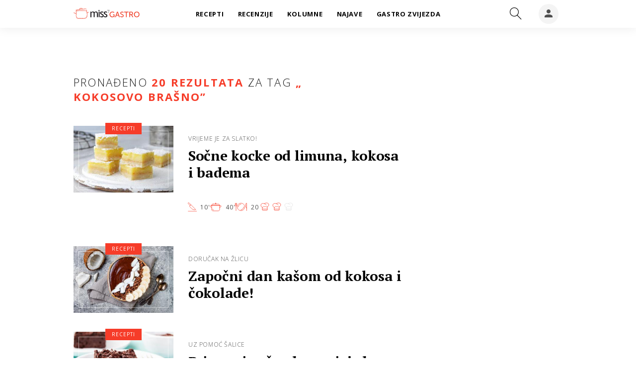

--- FILE ---
content_type: text/html; charset=utf-8
request_url: https://gastro.24sata.hr/kljucne-rijeci/kokosovo-brasno-504/clanci
body_size: 14926
content:















<!DOCTYPE html>
<html lang="hr" class="no-js">
<head>

    
        <script>window.gdprAppliesGlobally=true;(function(){function a(e){if(!window.frames[e]){if(document.body&&document.body.firstChild){var t=document.body;var n=document.createElement("iframe");n.style.display="none";n.name=e;n.title=e;t.insertBefore(n,t.firstChild)}
else{setTimeout(function(){a(e)},5)}}}function e(n,r,o,c,s){function e(e,t,n,a){if(typeof n!=="function"){return}if(!window[r]){window[r]=[]}var i=false;if(s){i=s(e,t,n)}if(!i){window[r].push({command:e,parameter:t,callback:n,version:a})}}e.stub=true;function t(a){if(!window[n]||window[n].stub!==true){return}if(!a.data){return}
var i=typeof a.data==="string";var e;try{e=i?JSON.parse(a.data):a.data}catch(t){return}if(e[o]){var r=e[o];window[n](r.command,r.parameter,function(e,t){var n={};n[c]={returnValue:e,success:t,callId:r.callId};a.source.postMessage(i?JSON.stringify(n):n,"*")},r.version)}}
if(typeof window[n]!=="function"){window[n]=e;if(window.addEventListener){window.addEventListener("message",t,false)}else{window.attachEvent("onmessage",t)}}}e("__tcfapi","__tcfapiBuffer","__tcfapiCall","__tcfapiReturn");a("__tcfapiLocator");(function(e){
  var t=document.createElement("script");t.id="spcloader";t.async=true;t.src="https://sdk.privacy-center.org/"+e+"/loader.js?target="+document.location.hostname;t.charset="utf-8";var n=document.getElementsByTagName("script")[0];n.parentNode.insertBefore(t,n)})("49e2dd21-509f-4e31-9f4e-34808af3cb36")})();</script>
    

    
    
    
    <link href="https://gastro.24sata.hr/kljucne-rijeci/kokosovo-brasno-504/clanci" rel="canonical" />
    <meta name="description" content="Pročitaj najnovije vijesti vezane uz pojam KOKOSOVO BRAŠNO. Najzanimljiviji članci, slike i video vezani za temu KOKOSOVO BRAŠNO.¸">

    

    
        <title>KOKOSOVO BRAŠNO - 20 članaka | Gastro.24sata.hr</title>
    

    
    
        <link rel="next" href="/kljucne-rijeci/kokosovo-brasno-504/clanci?page=2" />
    


    
        <meta property="fb:pages" content="192477695852" />
    

    <meta charset="UTF-8">
    <meta http-equiv="X-UA-Compatible" content="IE=edge,chrome=1">
    <meta content="width=device-width, initial-scale=1.0, maximum-scale=1.0, minimum-scale=1.0, user-scalable=no" name="viewport">

    <!-- Chrome, Firefox OS, Opera and Vivaldi -->
    <meta name="theme-color" content="#f63c29">
    <!-- Windows Phone -->
    <meta name="msapplication-navbutton-color" content="#f63c29">
    <!-- iOS safari -->
    <meta name="apple-mobile-web-app-status-bar-style" content="#f63c29">

    

<link rel="icon" type="image/x-icon" href="/static/favicon.ico" />
<link rel="apple-touch-icon" sizes="57x57" href="/static/apple-icon-57x57.png">
<link rel="apple-touch-icon" sizes="60x60" href="/static/apple-icon-60x60.png">
<link rel="apple-touch-icon" sizes="72x72" href="/static/apple-icon-72x72.png">
<link rel="apple-touch-icon" sizes="76x76" href="/static/apple-icon-76x76.png">
<link rel="apple-touch-icon" sizes="114x114" href="/static/apple-icon-114x114.png">
<link rel="apple-touch-icon" sizes="120x120" href="/static/apple-icon-120x120.png">
<link rel="apple-touch-icon" sizes="144x144" href="/static/apple-icon-144x144.png">
<link rel="apple-touch-icon" sizes="152x152" href="/static/apple-icon-152x152.png">
<link rel="apple-touch-icon" sizes="180x180" href="/static/apple-icon-180x180.png">
<link rel="icon" type="image/png" sizes="192x192"  href="/static/android-icon-192x192.png">
<link rel="icon" type="image/png" sizes="32x32" href="/static/favicon-32x32.png">
<link rel="icon" type="image/png" sizes="96x96" href="/static/favicon-96x96.png">
<link rel="icon" type="image/png" sizes="16x16" href="/static/favicon-16x16.png">
    <link rel="manifest" href="/static/manifest.json">


    



    <link href="https://fonts.googleapis.com/css?family=Open+Sans:300,400,600,700,800|PT+Serif:400,400i,700,700i&amp;subset=latin-ext" rel="stylesheet">

    








<link rel="stylesheet" href="/static/css/grid.css?bust=20161115">

    








<link href="/static/build/styles.6f50afee7694be1391f6.css" rel="stylesheet" />



    

    <script src="https://ajax.googleapis.com/ajax/libs/jquery/2.1.3/jquery.min.js"></script>
    <script src="https://imasdk.googleapis.com/js/sdkloader/ima3.js"></script>
    <script src="/static/js/lib/modernizr.custom.92546.js"></script>
    <script charset="UTF-8" src="https://s-eu-1.pushpushgo.com/js/6597f7fe1ab581e1551ba062.js" async="async"></script>

    <script>
        if (typeof window.document.createElement('div').style.webkitLineClamp !== 'undefined') {
            document.querySelector('html').classList.add('webkitlineclamp');
        }
    </script>

    <script src="/static/js/lib/picturePolyfill.js"></script>

    
        

        
    

    
    

    
    
        
<script>
    // Google data layer
    var dataLayer = window.dataLayer || [];

    dataLayer.push({
        'siteId': 'GAS',
        'contentId': '504',
        'pageType': 'generic',
        'fullChannel': '/kljucne-rijeci/kokosovo-brasno-504/clanci',
        'contentTitle': 'kokosovo brašno',
        'contentType': 'keyword',
        'canonicalUrl': 'https://gastro.24sata.hr/kljucne-rijeci/kokosovo-brasno-504/clanci',
        'channel': 'tagovi'
        
    });
</script>


    


    
        <!-- Google Tag Manager -->
<noscript>
    <iframe src="//www.googletagmanager.com/ns.html?id=GTM-PCRFFK6" height="0" width="0" style="display:none;visibility:hidden"></iframe>
</noscript>
<script>(function(w,d,s,l,i){w[l]=w[l]||[];w[l].push({'gtm.start':
    new Date().getTime(),event:'gtm.js'});var f=d.getElementsByTagName(s)[0],
    j=d.createElement(s),dl=l!='dataLayer'?'&l='+l:'';j.async=true;j.src=
    '//www.googletagmanager.com/gtm.js?id='+i+dl;f.parentNode.insertBefore(j,f);
})(window,document,'script','dataLayer','GTM-PCRFFK6');
</script>
<!-- End Google Tag Manager -->

<!-- DotMetrics -->
<script>
    /* <![CDATA[ */
    (function () {
        window.dm = window.dm || {AjaxData: []};
        window.dm.defaultGastroGalleryID = 4714;
        window.dm.AjaxEvent = function (et, d, ssid, ad) {
            dm.AjaxData.push({et: et, d: d, ssid: ssid, ad: ad});
            if (typeof window.DotMetricsObj != 'undefined') {
                DotMetricsObj.onAjaxDataUpdate();
            }
        };
        var d = document,
            h = d.getElementsByTagName('head')[0],
            s = d.createElement('script');
        s.type = 'text/javascript';
        s.async = true;
        s.src = 'https://script.dotmetrics.net/door.js?id=4714';
        h.appendChild(s);
    }());
    /* ]]> */
</script>
<!-- End DotMetrics -->

<!-- Google Analytics -->
<script type="didomi/javascript" data-vendor="c:googleana-7wWWhqWG" data-purposes="measure_content_performance,cookies,device_characteristics,prijenosp-bMbFHQbb">
    (function(i,s,o,g,r,a,m){i['GoogleAnalyticsObject']=r;i[r]=i[r]||function(){
    (i[r].q=i[r].q||[]).push(arguments)},i[r].l=1*new Date();a=s.createElement(o),
    m=s.getElementsByTagName(o)[0];a.async=1;a.src=g;m.parentNode.insertBefore(a,m)
    })(window,document,'script','//www.google-analytics.com/analytics.js','ga');

    ga('create', 'UA-34732258-1', 'auto');
    ga('set', 'anonymizeIp', true);
    ga('send', 'pageview');
    ga('create', 'UA-98786130-3', 'auto', 'G360' );
</script>



    

    
    <script>
    (function(u, p, s, c, r) {
         u[r] = u[r] || function(p) {
             (u[r].q = u[r].q || []).push(p)
         }, u[r].ls = 1 * new Date();
         var a = p.createElement(s),
             m = p.getElementsByTagName(s)[0];
         a.async = 1;
         a.src = c;
         m.parentNode.insertBefore(a, m)
     })
     (window, document, 'script', '//files.upscore.com/async/upScore.js', 'upScore');
     upScore({
         config: {
             domain: 'gastro.24sata.hr',
             article: '.article__text',
             track_positions: false
         },
         data: {
             section: 'keywords,other',
             pubdate: '',
             author: '',
             object_type: 'misc',
             
             custom_sponsored: 0
         }
     });
</script>



    
    


<!--
       _
__   _(_) _____      ___
\ \ / / |/ _ \ \ /\ / (_) Tagovi - tags
 \ V /| |  __/\ V  V / _
  \_/ |_|\___| \_/\_/ (_)

-->

<script async src="https://pagead2.googlesyndication.com/tag/js/gpt.js"></script>

<script>
    window.dfp_all_slots = [];
    window.dfpDisplayTagSlots = [];
    window.dfpDataReady = false;

    window.googletag = window.googletag || {};
    var googletag = window.googletag;
    googletag.cmd = googletag.cmd || [];

    window.articleAds = undefined;
</script>




<script data-adpushup="False">
    window.adpushupIsEnabled = document.currentScript.dataset.adpushup === 'True';

    var getScreenSize = function(){
        return {
            width: window.innerWidth || document.documentElement.clientWidth || document.body.clientWidth,
            height: window.innerHeight || document.documentElement.clientHeight || document.body.clientHeight
        };
    };

    var getTargetValue = function(width, height, sufix) {
        var target = '' + width + 'x' + height;
        if (sufix) target += '_' + sufix;
        return target;
    };

    var getResTarget = function(sufix) {
        var target = [],
            size = getScreenSize(),
            width,
            height;

        if (sufix) {

            switch (true) {

                case size.width >= 1024 && size.width < 1280:
                    width = 1024;
                    height = 768;
                    break;

                case size.width >= 1280 && size.width < 1366:
                    width = 1280;
                    height = 1024;
                    break;

                case size.width >= 1366 && size.width < 1370:
                    width = 1366;
                    height = 768;
                    break;

                case size.width >= 1370 && size.width < 1440:
                    width = 1370;
                    height = 768;
                    break;

                case size.width >= 1440 && size.width < 1600:
                    width = 1440;
                    height = 900;
                    break;

                case size.width >= 1600 && size.width < 1920:
                    width = 1600;
                    height = 1050;
                    break;

                case size.width >= 1920:
                    width = 1920;
                    height = 1080;
                    break;
            }

            target.push(getTargetValue(width, height, sufix));
        }
        return target;
    };

    var dfp_slots = [],
        slotName = '',
        platform = 'mobile',
        mobileOrDesk = 'mobile',
        loadDfp = false;

    window.mappings = [];
    window.disableInitalLoad = false;

    window.dfp_all_slots.lazyAll = 'lazy_all' === 'lazy_all';

    function setDfpLoadPermission(){
        loadDfp = mobileOrDesk.includes(platform) ? true : false;
    }

    function isMobileOrDesk(slotUnit){
        if (slotUnit.includes('AIO')) return mobileOrDesk = 'mobile desktop tablet';
        if (slotUnit.includes('mGastro_')) return mobileOrDesk = 'mobile';
        return mobileOrDesk = 'desktop tablet';
    }

    if (window.innerWidth >= 1367) platform = 'desktop';
    else if (window.innerWidth > 1023 && window.innerWidth < 1367) platform = 'tablet';

    var minRes = getResTarget('min');

    function attemptSetDfpData () {
        if (window.googletag && window.googletag.apiReady) {
            
                isMobileOrDesk('/18981092/Gastro_Halfpage_1');
                setDfpLoadPermission();

                if (loadDfp) {
                    
                        window.dfp_all_slots.push({
                            'id': '/18981092/Gastro_Halfpage_1',
                            'customId': ('/18981092/Gastro_Halfpage_1').split('_').slice(1).join(''),
                            'slot_sizes': [[300, 600], [300, 250]],
                            'targeting': ['position', 'halfpage'],
                            'collapse': true,
                            'outOfPage': false
                        });

                        window.mapping1 = googletag.sizeMapping()
                            .addSize([1050, 400], [[3, 1], [120, 600], [160, 600], [250, 250], [300, 100], [300, 250], [300, 600]])
                            .addSize([750, 400], [[3, 1], [120, 600], [160, 600], [250, 250], [300, 100], [300, 250], [300, 600], [320, 50], [320, 100]])
                            .addSize([320, 400], [[3, 1], [120, 600], [160, 600], [250, 250], [300, 100], [300, 250], [300, 600], [320, 50], [320, 100]])
                            .build();
                        

                        slotName = 'Gastro_Halfpage_1'.split('_');
                        slotName.shift();

                        window.mappings.push(`mapping1__${slotName.join('')}`);

                        

                        
                    

                    googletag.cmd.push(function() {
                        googletag.pubads().setTargeting('platform', platform).setTargeting('cont_type', 'tags').setTargeting('site', 'gastro.24sata.hr').setTargeting('section', 'keywords');

                        if (!minRes.join('').includes('undefined')){
                            googletag.pubads().setTargeting('res_min', minRes);
                        }

                        
                            
                            googletag.pubads().setTargeting('site', 'https://gastro.24sata.hr');
                        

                        if (window.disableInitalLoad) googletag.pubads().disableInitialLoad();
                        if (window.adpushupIsEnabled) googletag.pubads().enableSingleRequest();
                        googletag.enableServices();
                    });
                }
            
                isMobileOrDesk('/18981092/Gastro_AIO_1');
                setDfpLoadPermission();

                if (loadDfp) {
                    
                        window.dfp_all_slots.push({
                            'id': '/18981092/Gastro_AIO_1',
                            'customId': ('/18981092/Gastro_AIO_1').split('_').slice(1).join(''),
                            'slot_sizes': [1, 1],
                            'targeting': ['position', 'wallpaper'],
                            'collapse': true,
                            'outOfPage': true
                        });

                        

                        slotName = 'Gastro_AIO_1'.split('_');
                        slotName.shift();

                        window.mappings.push(`mapping2__${slotName.join('')}`);

                        

                        
                            googletag.cmd.push(function() {
                                dfp_slots[2] = googletag.defineOutOfPageSlot('/18981092/Gastro_AIO_1', 'divAIO1').addService(googletag.pubads()).setTargeting('position', 'wallpaper');
                            });
                        
                    

                    googletag.cmd.push(function() {
                        googletag.pubads().setTargeting('platform', platform).setTargeting('cont_type', 'tags').setTargeting('site', 'gastro.24sata.hr').setTargeting('section', 'keywords');

                        if (!minRes.join('').includes('undefined')){
                            googletag.pubads().setTargeting('res_min', minRes);
                        }

                        

                        if (window.disableInitalLoad) googletag.pubads().disableInitialLoad();
                        if (window.adpushupIsEnabled) googletag.pubads().enableSingleRequest();
                        googletag.enableServices();
                    });
                }
            
                isMobileOrDesk('/18981092/Gastro_AIO_2');
                setDfpLoadPermission();

                if (loadDfp) {
                    
                        window.dfp_all_slots.push({
                            'id': '/18981092/Gastro_AIO_2',
                            'customId': ('/18981092/Gastro_AIO_2').split('_').slice(1).join(''),
                            'slot_sizes': [1, 1],
                            'targeting': ['position', 'wallpaper'],
                            'collapse': true,
                            'outOfPage': true
                        });

                        

                        slotName = 'Gastro_AIO_2'.split('_');
                        slotName.shift();

                        window.mappings.push(`mapping3__${slotName.join('')}`);

                        

                        
                            googletag.cmd.push(function() {
                                dfp_slots[3] = googletag.defineOutOfPageSlot('/18981092/Gastro_AIO_2', 'divAIO2').addService(googletag.pubads()).setTargeting('position', 'wallpaper');
                            });
                        
                    

                    googletag.cmd.push(function() {
                        googletag.pubads().setTargeting('platform', platform).setTargeting('cont_type', 'tags').setTargeting('site', 'gastro.24sata.hr').setTargeting('section', 'keywords');

                        if (!minRes.join('').includes('undefined')){
                            googletag.pubads().setTargeting('res_min', minRes);
                        }

                        

                        if (window.disableInitalLoad) googletag.pubads().disableInitialLoad();
                        if (window.adpushupIsEnabled) googletag.pubads().enableSingleRequest();
                        googletag.enableServices();
                    });
                }
            
                isMobileOrDesk('/18981092/mGastro_Rec1');
                setDfpLoadPermission();

                if (loadDfp) {
                    
                        window.dfp_all_slots.push({
                            'id': '/18981092/mGastro_Rec1',
                            'customId': ('/18981092/mGastro_Rec1').split('_').slice(1).join(''),
                            'slot_sizes': [[300, 250], [4, 1], [300, 100], [300, 600], [320, 100], [320, 50], "fluid"],
                            'targeting': ['position', 'btf'],
                            'collapse': true,
                            'outOfPage': false
                        });

                        window.mapping4 = googletag.sizeMapping()
                            .addSize([320, 400], [[5, 1], [120, 600], [160, 600], [250, 250], [300, 100], [300, 250], [300, 600], [320, 50], [1, 1], [320, 100]])
                            .build();
                        

                        slotName = 'mGastro_Rec1'.split('_');
                        slotName.shift();

                        window.mappings.push(`mapping4__${slotName.join('')}`);

                        

                        
                    

                    googletag.cmd.push(function() {
                        googletag.pubads().setTargeting('platform', platform).setTargeting('cont_type', 'tags').setTargeting('site', 'gastro.24sata.hr').setTargeting('section', 'keywords');

                        if (!minRes.join('').includes('undefined')){
                            googletag.pubads().setTargeting('res_min', minRes);
                        }

                        

                        if (window.disableInitalLoad) googletag.pubads().disableInitialLoad();
                        if (window.adpushupIsEnabled) googletag.pubads().enableSingleRequest();
                        googletag.enableServices();
                    });
                }
            
                isMobileOrDesk('/18981092/mGastro_Rec2');
                setDfpLoadPermission();

                if (loadDfp) {
                    
                        window.dfp_all_slots.push({
                            'id': '/18981092/mGastro_Rec2',
                            'customId': ('/18981092/mGastro_Rec2').split('_').slice(1).join(''),
                            'slot_sizes': [[300, 250], [300, 100], [320, 50], "fluid"],
                            'targeting': ['position', 'rectangle'],
                            'collapse': true,
                            'outOfPage': false
                        });

                        window.mapping5 = googletag.sizeMapping()
                            .addSize([320, 400], [[5, 1], [120, 600], [160, 600], [250, 250], [300, 100], [300, 250], [300, 600], [320, 50], [1, 1], [320, 100]])
                            .build();
                        

                        slotName = 'mGastro_Rec2'.split('_');
                        slotName.shift();

                        window.mappings.push(`mapping5__${slotName.join('')}`);

                        

                        
                    

                    googletag.cmd.push(function() {
                        googletag.pubads().setTargeting('platform', platform).setTargeting('cont_type', 'tags').setTargeting('site', 'gastro.24sata.hr').setTargeting('section', 'keywords');

                        if (!minRes.join('').includes('undefined')){
                            googletag.pubads().setTargeting('res_min', minRes);
                        }

                        

                        if (window.disableInitalLoad) googletag.pubads().disableInitialLoad();
                        if (window.adpushupIsEnabled) googletag.pubads().enableSingleRequest();
                        googletag.enableServices();
                    });
                }
            
                isMobileOrDesk('/18981092/mGastro_Rec3');
                setDfpLoadPermission();

                if (loadDfp) {
                    
                        window.dfp_all_slots.push({
                            'id': '/18981092/mGastro_Rec3',
                            'customId': ('/18981092/mGastro_Rec3').split('_').slice(1).join(''),
                            'slot_sizes': [[300, 250], [300, 100], [320, 50], "fluid"],
                            'targeting': ['position', 'rectangle'],
                            'collapse': true,
                            'outOfPage': false
                        });

                        window.mapping6 = googletag.sizeMapping()
                            .addSize([320, 400], [[5, 1], [120, 600], [160, 600], [250, 250], [300, 100], [300, 250], [300, 600], [320, 50], [1, 1], [320, 100]])
                            .build();
                        

                        slotName = 'mGastro_Rec3'.split('_');
                        slotName.shift();

                        window.mappings.push(`mapping6__${slotName.join('')}`);

                        

                        
                    

                    googletag.cmd.push(function() {
                        googletag.pubads().setTargeting('platform', platform).setTargeting('cont_type', 'tags').setTargeting('site', 'gastro.24sata.hr').setTargeting('section', 'keywords');

                        if (!minRes.join('').includes('undefined')){
                            googletag.pubads().setTargeting('res_min', minRes);
                        }

                        

                        if (window.disableInitalLoad) googletag.pubads().disableInitialLoad();
                        if (window.adpushupIsEnabled) googletag.pubads().enableSingleRequest();
                        googletag.enableServices();
                    });
                }
            
                isMobileOrDesk('/18981092/Gastro_Billboard_Top');
                setDfpLoadPermission();

                if (loadDfp) {
                    
                        window.dfp_all_slots.push({
                            'id': '/18981092/Gastro_Billboard_Top',
                            'customId': ('/18981092/Gastro_Billboard_Top').split('_').slice(1).join(''),
                            'slot_sizes': [[970, 250], [4, 1]],
                            'targeting': ['position', 'billboard'],
                            'collapse': true,
                            'outOfPage': false
                        });

                        window.mapping7 = googletag.sizeMapping()
                            .addSize([320, 400], [[4, 1], [250, 250], [300, 100], [300, 250], [320, 50], [320, 100]])
                            .addSize([750, 400], [[4, 1], [250, 250], [300, 100], [300, 250], [320, 50], [320, 100], [336, 280], [468, 60]])
                            .addSize([1015, 400], [[4, 1], [250, 250], [300, 100], [300, 250], [320, 50], [320, 100], [336, 280], [468, 60], [728, 90], [970, 90], [970, 250], [970, 500], [1280, 250]])
                            .build();
                        

                        slotName = 'Gastro_Billboard_Top'.split('_');
                        slotName.shift();

                        window.mappings.push(`mapping7__${slotName.join('')}`);

                        

                        
                    

                    googletag.cmd.push(function() {
                        googletag.pubads().setTargeting('platform', platform).setTargeting('cont_type', 'tags').setTargeting('site', 'gastro.24sata.hr').setTargeting('section', 'keywords');

                        if (!minRes.join('').includes('undefined')){
                            googletag.pubads().setTargeting('res_min', minRes);
                        }

                        

                        if (window.disableInitalLoad) googletag.pubads().disableInitialLoad();
                        if (window.adpushupIsEnabled) googletag.pubads().enableSingleRequest();
                        googletag.enableServices();
                    });
                }
            
                isMobileOrDesk('/18981092/Gastro_Leaderboard_1');
                setDfpLoadPermission();

                if (loadDfp) {
                    
                        window.dfp_all_slots.push({
                            'id': '/18981092/Gastro_Leaderboard_1',
                            'customId': ('/18981092/Gastro_Leaderboard_1').split('_').slice(1).join(''),
                            'slot_sizes': [728, 90],
                            'targeting': ['position', 'leaderboard'],
                            'collapse': true,
                            'outOfPage': false
                        });

                        window.mapping8 = googletag.sizeMapping()
                            .addSize([320, 400], [[2, 1], [250, 250], [300, 100], [300, 250], [320, 50], [320, 100]])
                            .addSize([750, 400], [[2, 1], [250, 250], [300, 100], [300, 250], [320, 50], [320, 100], [468, 60], [728, 90]])
                            .addSize([1050, 400], [[2, 1], [250, 250], [300, 100], [300, 250], [320, 50], [320, 100], [468, 60], [728, 90]])
                            .build();
                        

                        slotName = 'Gastro_Leaderboard_1'.split('_');
                        slotName.shift();

                        window.mappings.push(`mapping8__${slotName.join('')}`);

                        

                        
                    

                    googletag.cmd.push(function() {
                        googletag.pubads().setTargeting('platform', platform).setTargeting('cont_type', 'tags').setTargeting('site', 'gastro.24sata.hr').setTargeting('section', 'keywords');

                        if (!minRes.join('').includes('undefined')){
                            googletag.pubads().setTargeting('res_min', minRes);
                        }

                        

                        if (window.disableInitalLoad) googletag.pubads().disableInitialLoad();
                        if (window.adpushupIsEnabled) googletag.pubads().enableSingleRequest();
                        googletag.enableServices();
                    });
                }
            

            dfp_slots.forEach(function(slot){
                googletag.display(slot);
                if (window.disableInitalLoad && !window.adpushupIsEnabled) googletag.pubads().refresh([slot]);
            });

            window.dfpDataReady = true;
        } else {
            setTimeout(() => {
                attemptSetDfpData();
            }, 300);
        }
    }

    attemptSetDfpData();
</script>



    

    

    
        <script async src="//www.ezojs.com/ezoic/sa.min.js"></script>
        <script>
            window.ezstandalone = window.ezstandalone || {};
            ezstandalone.cmd = ezstandalone.cmd || [];
            ezstandalone.cmd.push(function() {
                ezstandalone.enableConsent();
                ezstandalone.define(100);
                ezstandalone.enable();
                ezstandalone.display();
            });
        </script>
    

</head>



<body class="authors_page" style="" data-didomi-disabled="False" data-bodyextrainfo="">

    
        <div class="body_wrap">
            
                <div id='divAIO1'>
    <script>
        window.dfpDisplayTagSlots.push('divAIO1');
    </script>
</div>

                <div id='divAIO2'>
    <script>
        window.dfpDisplayTagSlots.push('divAIO2');
    </script>
</div>

            

            <div class="body_inner_wrap">
                
                    <div class="header_wrapper">
                        





<div class="container">

    <div class="ntfs__flyout">
    
        



<div class="ntfs js_ntfs">

    <div class="ntfs__header ntfs__header--unlogged">

        <a href="/korisnici/prijava" class="btn btn--red js_loginPlease">Prijavi se</a>

        <a href="/accounts/facebook/login/" class="btn btn--fb btn--icon_left">
            <i class="icon icon-facebook"></i> Prijavi se
        </a>

        <div class="ntfs__header_close js_ntfsClose">
            <i class="icon icon-cross"></i>
        </div>

    </div>

    
</div>

    
    </div>


    <header class="header cf">

        <a class="header__logo" href="/" title="gastro.24sata.hr">
            <span class="header__logo_heading">
                <img class="header__logo_img header__logo_img--big" title="gastro.24sata.hr" alt="gastro.24sata.hr" src="/static/images/miss7_gastro.svg?bust=20190902">
            </span>
        </a>

        <div class="top_navigation">
        
            

<nav class="main_nav js_mainNav">

    <ul class="main_nav__list">

        

            <li class="main_nav__item main_nav__item--main main_nav__item--recepti">

                <a class="main_nav__link active_recepti" href="/recepti">
                    <span class="main_nav__span main_nav__span--main">Recepti</span>
                </a>

                
            </li>
        

            <li class="main_nav__item main_nav__item--main main_nav__item--recenzije">

                <a class="main_nav__link active_recenzije" href="/recenzije">
                    <span class="main_nav__span main_nav__span--main">Recenzije</span>
                </a>

                
            </li>
        

            <li class="main_nav__item main_nav__item--main main_nav__item--kolumne">

                <a class="main_nav__link active_kolumne" href="/kolumne">
                    <span class="main_nav__span main_nav__span--main">Kolumne</span>
                </a>

                
            </li>
        

            <li class="main_nav__item main_nav__item--main main_nav__item--najave">

                <a class="main_nav__link active_najave" href="/najave">
                    <span class="main_nav__span main_nav__span--main">Najave</span>
                </a>

                
            </li>
        

            <li class="main_nav__item main_nav__item--main main_nav__item--">

                <a class="main_nav__link active_httpsgastro24satahrgastro-zvijezda" href="https://gastro.24sata.hr/gastro-zvijezda">
                    <span class="main_nav__span main_nav__span--main">Gastro zvijezda</span>
                </a>

                
            </li>
        
    </ul>
</nav>

        

            <div class="header__social_menu">
                <span>Prati nas i na:</span>

                <div class="header__social_icon_wrap">
                    <a class="header__icon--social" href="https://www.facebook.com/gastro.hr/" target="_blank" title="Gastro na Facebooku">
                        <i class="icon icon-facebook"></i>
                    </a>

                    <a class="header__icon--social" href="https://twitter.com/gastrohr" target="_blank" title="Gastro na Twitteru">
                        <i class="icon icon-twitter"></i>
                    </a>

                    <a class="header__icon--social" href="https://www.instagram.com/gastrohr/" target="_blank" title="Gastro na Instagramu">
                        <i class="icon icon-instagram"></i>
                    </a>
                </div>
            </div>
        </div>


        <a class="header__search" href="/pretraga/" title="Traži" >
            <i class="icon icon-magnifier"></i>
        </a>


        <a class="header__user js_showNotif"

            

                
                

                    href="/korisnici/prijava?next=/kljucne-rijeci/kokosovo-brasno-504/clanci"

                
            
            >

            <span class="header__avatar">
            

                <i class="icon icon-account"></i>

            

            


            </span>

        </a>

        <div class="header__menu_utils">

            <a class="header__icon header__icon--back js_closeSubmenu" href="#">
                <i class="icon icon-arrow-left5"></i>
            </a>

            <a class="header__icon header__icon--menu js_toggleMenu" href="#">
                <i class="icon icon-options icon--menu"></i>
                <i class="icon icon-cross icon--close"></i>
            </a>

        </div>
    </header>
</div>




<script>

    function setActiveNav (section) {

        // console.log('section:' + section);

        var el=document.getElementsByClassName(section);
        var header=document.getElementsByClassName('header_wrapper');
        var body=document.getElementsByTagName('body');

        for(var i=0; i<el.length; i++) {


            el[i].classList.add('is_active');

            if ( el[i].parentElement.childElementCount > 1) {
                header[0].classList.add('has_subnav');
                header[0].classList.add(section.split('-').join('_'));
                body[0].classList.add('has_subnav');
            }

            var parent = el[i].getAttribute('data-parent');

            if(parent){
                el[i].parentElement.parentElement.classList.add('has_active');
                setActiveNav( parent );
            }
        }
    }

    setActiveNav( 'active_' + document.location.pathname.split('/')[1] );
</script>

                        <div class="header_wrapper__back"></div> 
                        <div class="header_wrapper__subback"></div> 
                    </div>
                

                

                

                <div class="content__wrap container">

                    
    <div class="dfp_banner dfp_banner--Leaderboard dfp_banner--Leaderboard_top">
        <div id='divBillboardTop'>
    <script>
        window.dfpDisplayTagSlots.push('divBillboardTop');
    </script>
</div>

    </div>

    <div class="container fold_keywords">
        <div class="container__height_wrap">
            <div class="column_content">
                <div class="column_content__inner">
                    <div class="gr-12 fold_keywords__lazy_banner hidden visible_mobile">
                        <div class="text-center dfp_banner">
                            <div id='mGastro_Rec1'>
    <script>
        window.dfpDisplayTagSlots.push('mGastro_Rec1');
    </script>
</div>

                        </div>
                    </div>

                    <div class="gr-12">
                        <div class="main_tile">

                            

                            
                            <div class="main_tile__label"><span>Pronađeno</span> 20 rezultata <span>za tag</span> „<h1>kokosovo brašno</h1>”</div>
                            

                            
                                



<article class="card card--recepti card--02 card--02c cf">

    
    <a class="card__link card__link--data cf" href="/recepti/kocke-od-limuna-kokosa-i-badema-28372" title="Sočne kocke od limuna, kokosa i badema" >
        <div class="card__wrap">

            
            
                <div class="card__photo_wrap">
                    <figure class="card__figure">
                        
    
    <picture data-alt="kocke od limuna" data-default-src="/media/img/ea/e7/f5a53c5be1d32501dbca.jpeg">

        
            <source srcset="/media/img/ea/e7/f5a53c5be1d32501dbca.jpeg" media="(min-width: 1024px)" data-size="332x221" />
        
            <source srcset="/media/img/24/75/428ab542059d4783483c.jpeg" data-size="140x140" />
        

        <img class="card__img" src="/media/img/24/75/428ab542059d4783483c.jpeg" alt="kocke od limuna" data-size="140x140" />

        <noscript>
            <img class="card__img" src="/media/img/ea/e7/f5a53c5be1d32501dbca.jpeg" alt="kocke od limuna" />
        </noscript>
    </picture>


    <div class="card__image_overlay"></div>

                    </figure>
                </div>
            

            
            

    <div class="card__data_wrap cf">

        

            
                
    
    <span class="card__overtitle card__overtitle--">
        vrijeme je za slatko!
    </span>


            

            
                <h2 class="card__title">

    

        Sočne kocke od limuna, kokosa i badema

    
</h2>
            

            

                <span class="card__description">Od vrhunskog kolača s limunom dijeli te 10 minuta pripreme! Ove kocke od limuna, kokosa i badema stvarno su za prste po…</span>

            

        

    </div>



            
            


            
    
    
    
        <div class="recipe-details-icons">
            <div class="recipe__preparation">
                <div class="icon"></div>
                <div class="text">10&apos;</div>
            </div>
            <div class="recipe__cooking">
                <div class="icon"></div>
                <div class="text">40&apos;</div>
            </div>
            <div class="recipe__portions">
                <div class="icon"></div>
                <div class="text">20</div>
            </div>
            <div class="recipe__complexity">
    <div class="icon hat hat-red"></div>
    <div
        class="icon hat hat-red"
    ></div>
    <div
        class="icon hat hat-grey"
    ></div>
    
</div>

        </div>
    


            
    
    
    

        </div>
    </a>

    
    
    <div class="card__section cf">
    <a href="/recepti" class="card__section--link ">
        Recepti
    </a>


</div>


    
    
        
            
    
</article>


                                
                            
                                



<article class="card card--recepti card--02 card--02c cf">

    
    <a class="card__link card__link--data cf" href="/recepti/zapocni-dan-kasom-od-kokosa-i-cokolade-27481" title="Započni dan kašom od kokosa i čokolade!" >
        <div class="card__wrap">

            
            
                <div class="card__photo_wrap">
                    <figure class="card__figure">
                        
    
    <picture data-alt="Kaša od kokosa i čokolade" data-default-src="/media/img/73/cf/8c3873030337e6ee19a9.jpeg">

        
            <source srcset="/media/img/73/cf/8c3873030337e6ee19a9.jpeg" media="(min-width: 1024px)" data-size="332x221" />
        
            <source srcset="/media/img/96/84/2289aaa27014d3e8d0c9.jpeg" data-size="140x140" />
        

        <img class="card__img" src="/media/img/96/84/2289aaa27014d3e8d0c9.jpeg" alt="Kaša od kokosa i čokolade" data-size="140x140" />

        <noscript>
            <img class="card__img" src="/media/img/73/cf/8c3873030337e6ee19a9.jpeg" alt="Kaša od kokosa i čokolade" />
        </noscript>
    </picture>


    <div class="card__image_overlay"></div>

                    </figure>
                </div>
            

            
            

    <div class="card__data_wrap cf">

        

            
                
    
    <span class="card__overtitle card__overtitle--">
        doručak na žlicu
    </span>


            

            
                <h2 class="card__title">

    

        Započni dan kašom od kokosa i čokolade!

    
</h2>
            

            

                <span class="card__description">Kokos i čokolada, odnosno kakao, odlična su kombinacija. Odlična je i ova kaša u kojoj nema ni mrvice šećera, već joj b…</span>

            

        

    </div>



            
            


            
    
    
    


            
    
    
    

        </div>
    </a>

    
    
    <div class="card__section cf">
    <a href="/recepti" class="card__section--link ">
        Recepti
    </a>


</div>


    
    
        
            
    
</article>


                                
                            
                                



<article class="card card--recepti card--02 card--02c cf">

    
    <a class="card__link card__link--data cf" href="/recepti/do-socnih-browniesa-bez-brasna-i-vage-20515" title="Pripremi sočne brownieje bez brašna - i vage!" >
        <div class="card__wrap">

            
            
                <div class="card__photo_wrap">
                    <figure class="card__figure">
                        
    
    <picture data-alt="" data-default-src="/media/img/98/dd/733b7b23ee560da34f61.jpeg">

        
            <source srcset="/media/img/98/dd/733b7b23ee560da34f61.jpeg" media="(min-width: 1024px)" data-size="332x221" />
        
            <source srcset="/media/img/fc/fb/613301dafacf572554e1.jpeg" data-size="140x140" />
        

        <img class="card__img" src="/media/img/fc/fb/613301dafacf572554e1.jpeg" alt="" data-size="140x140" />

        <noscript>
            <img class="card__img" src="/media/img/98/dd/733b7b23ee560da34f61.jpeg" alt="" />
        </noscript>
    </picture>


    <div class="card__image_overlay"></div>

                    </figure>
                </div>
            

            
            

    <div class="card__data_wrap cf">

        

            
                
    
    <span class="card__overtitle card__overtitle--">
        uz pomoć šalice
    </span>


            

            
                <h2 class="card__title">

    

        Pripremi sočne brownieje bez brašna - i vage!

    
</h2>
            

            

                <span class="card__description">Za ovaj ti recept treba šalica od 240 ml i 40 minuta vremena. Sve ostalo vrlo vjerojatno već imaš u svom hladnjaku ili …</span>

            

        

    </div>



            
            


            
    
    
    


            
    
    
    

        </div>
    </a>

    
    
    <div class="card__section cf">
    <a href="/recepti" class="card__section--link ">
        Recepti
    </a>


</div>


    
    
        
            
    
</article>


                                
                                    <div class="fold_keywords__lazy_banner hidden visible_mobile">
                                        <div class="text-center dfp_banner">
                                            <div id='mGastro_Rec2'>
    <script>
        window.dfpDisplayTagSlots.push('mGastro_Rec2');
    </script>
</div>

                                        </div>
                                    </div>

                                    <div class="dfp_banner dfp_banner--Leaderboard">
                                        <div id='divLeaderboard1'>
    <script>
        window.dfpDisplayTagSlots.push('divLeaderboard1');
    </script>
</div>

                                    </div>
                                
                            
                                



<article class="card card--recepti card--02 card--02c cf">

    
    <a class="card__link card__link--data cf" href="/recepti/produzeni-vikend-uz-ledeni-desert-od-kokosa-i-manga-21245" title="Produženi vikend uz ledeni desert od kokosa i manga" >
        <div class="card__wrap">

            
            
                <div class="card__photo_wrap">
                    <figure class="card__figure">
                        
    
    <picture data-alt="" data-default-src="/media/img/be/92/e7cf513d0c5177f7bb5c.jpeg">

        
            <source srcset="/media/img/be/92/e7cf513d0c5177f7bb5c.jpeg" media="(min-width: 1024px)" data-size="332x221" />
        
            <source srcset="/media/img/8c/1f/e2127829b0df56da42ee.jpeg" data-size="140x140" />
        

        <img class="card__img" src="/media/img/8c/1f/e2127829b0df56da42ee.jpeg" alt="" data-size="140x140" />

        <noscript>
            <img class="card__img" src="/media/img/be/92/e7cf513d0c5177f7bb5c.jpeg" alt="" />
        </noscript>
    </picture>


    <div class="card__image_overlay"></div>

                    </figure>
                </div>
            

            
            

    <div class="card__data_wrap cf">

        

            
                
    
    <span class="card__overtitle card__overtitle--">
        rashladite se
    </span>


            

            
                <h2 class="card__title">

    

        Produženi vikend uz ledeni desert od kokosa i manga

    
</h2>
            

            

                <span class="card__description">Počastite se kremastim i osvježavajućim frozen yogurtom...</span>

            

        

    </div>



            
            


            
    
    
    


            
    
    
    

        </div>
    </a>

    
    
    <div class="card__section cf">
    <a href="/recepti" class="card__section--link ">
        Recepti
    </a>


</div>


    
    
        
            
    
</article>


                                
                            
                                



<article class="card card--recepti card--02 card--02c cf">

    
    <a class="card__link card__link--data cf" href="/recepti/kuglice-od-kokosa-koje-se-tope-u-ustima-20212" title="Kuglice od kokosa koje se tope u ustima" >
        <div class="card__wrap">

            
            
                <div class="card__photo_wrap">
                    <figure class="card__figure">
                        
    
    <picture data-alt="" data-default-src="/media/img/45/68/cafe2b9771ba4b65168c.jpeg">

        
            <source srcset="/media/img/45/68/cafe2b9771ba4b65168c.jpeg" media="(min-width: 1024px)" data-size="332x221" />
        
            <source srcset="/media/img/4d/a5/7b40c03a40012a94a51b.jpeg" data-size="140x140" />
        

        <img class="card__img" src="/media/img/4d/a5/7b40c03a40012a94a51b.jpeg" alt="" data-size="140x140" />

        <noscript>
            <img class="card__img" src="/media/img/45/68/cafe2b9771ba4b65168c.jpeg" alt="" />
        </noscript>
    </picture>


    <div class="card__image_overlay"></div>

                    </figure>
                </div>
            

            
            

    <div class="card__data_wrap cf">

        

            
                
    
    <span class="card__overtitle card__overtitle--">
        ZA DESERT
    </span>


            

            
                <h2 class="card__title">

    

        Kuglice od kokosa koje se tope u ustima

    
</h2>
            

            

                <span class="card__description">Napravite jednostavne kuglice koje neodoljivo podsjećaju na Raffaello.</span>

            

        

    </div>



            
            


            
    
    
    


            
    
    
    

        </div>
    </a>

    
    
    <div class="card__section cf">
    <a href="/recepti" class="card__section--link ">
        Recepti
    </a>


</div>


    
    
        
            
    
</article>


                                
                            
                                



<article class="card card--recepti card--02 card--02c cf">

    
    <a class="card__link card__link--data cf" href="/recepti/odlicne-brze-kuglice-od-marelica-i-kokosa-19147" title="Odlične brze kuglice od marelica i kokosa" >
        <div class="card__wrap">

            
            
                <div class="card__photo_wrap">
                    <figure class="card__figure">
                        
    
    <picture data-alt="" data-default-src="/media/img/e1/f2/32ff17bfc656b1e16e59.jpeg">

        
            <source srcset="/media/img/e1/f2/32ff17bfc656b1e16e59.jpeg" media="(min-width: 1024px)" data-size="332x221" />
        
            <source srcset="/media/img/08/0a/3a51e3911016bf186412.jpeg" data-size="140x140" />
        

        <img class="card__img" src="/media/img/08/0a/3a51e3911016bf186412.jpeg" alt="" data-size="140x140" />

        <noscript>
            <img class="card__img" src="/media/img/e1/f2/32ff17bfc656b1e16e59.jpeg" alt="" />
        </noscript>
    </picture>


    <div class="card__image_overlay"></div>

                    </figure>
                </div>
            

            
            

    <div class="card__data_wrap cf">

        

            
                
    
    <span class="card__overtitle card__overtitle--">
        MOŽE LI BRŽE?
    </span>


            

            
                <h2 class="card__title">

    

        Odlične brze kuglice od marelica i kokosa

    
</h2>
            

            

                <span class="card__description">Samo četiri sastojka i 15 minuta pripreme dijele vas od odlične slastice.</span>

            

        

    </div>



            
            


            
    
    
    


            
    
    
    

        </div>
    </a>

    
    
    <div class="card__section cf">
    <a href="/recepti" class="card__section--link ">
        Recepti
    </a>


</div>


    
    
        
            
    
</article>


                                
                                    <div class="fold_keywords__lazy_banner hidden visible_mobile">
                                        <div class="text-center dfp_banner">
                                            <div id='mGastro_Rec2'>
    <script>
        window.dfpDisplayTagSlots.push('mGastro_Rec2');
    </script>
</div>

                                        </div>
                                    </div>

                                    <div class="dfp_banner dfp_banner--Leaderboard">
                                        <div id='divLeaderboard1'>
    <script>
        window.dfpDisplayTagSlots.push('divLeaderboard1');
    </script>
</div>

                                    </div>
                                
                            
                                



<article class="card card--recepti card--02 card--02c cf">

    
    <a class="card__link card__link--data cf" href="/recepti/kokosov-raj-njezna-torta-s-kokosom-i-limunom-17544" title="Kokosov raj: Nježna torta s kokosom i limunom" >
        <div class="card__wrap">

            
            
                <div class="card__photo_wrap">
                    <figure class="card__figure">
                        
    
    <picture data-alt="" data-default-src="/media/img/53/e8/7541bd4fb83b4705cd0b.jpeg">

        
            <source srcset="/media/img/53/e8/7541bd4fb83b4705cd0b.jpeg" media="(min-width: 1024px)" data-size="332x221" />
        
            <source srcset="/media/img/e4/04/7172b3f9c86b9b518937.jpeg" data-size="140x140" />
        

        <img class="card__img" src="/media/img/e4/04/7172b3f9c86b9b518937.jpeg" alt="" data-size="140x140" />

        <noscript>
            <img class="card__img" src="/media/img/53/e8/7541bd4fb83b4705cd0b.jpeg" alt="" />
        </noscript>
    </picture>


    <div class="card__image_overlay"></div>

                    </figure>
                </div>
            

            
            

    <div class="card__data_wrap cf">

        

            
                
    
    <span class="card__overtitle card__overtitle--">
        Bogatstvo okusa...
    </span>


            

            
                <h2 class="card__title">

    

        Kokosov raj: Nježna torta s kokosom i limunom

    
</h2>
            

            

                <span class="card__description">Torta s najviše kokosa, najslađom kremom i najsočnijim biskvitom upravo je ova divna kokos torta!</span>

            

        

    </div>



            
            


            
    
    
    


            
    
    
    

        </div>
    </a>

    
    
    <div class="card__section cf">
    <a href="/recepti" class="card__section--link ">
        Recepti
    </a>


</div>


    
    
        
            
    
</article>


                                
                            
                                



<article class="card card-- card--02 card--02c cf">

    
    <a class="card__link card__link--data cf" href="/brze-i-hrskave-okruglice-od-kokosa-10285" title="Brze i hrskave okruglice od kokosa" >
        <div class="card__wrap">

            
            
                <div class="card__photo_wrap">
                    <figure class="card__figure">
                        
    
    <picture data-alt="kokos kuglice" data-default-src="/media/img/ed/c1/668d4bcb7d0856c75a00.jpeg">

        
            <source srcset="/media/img/ed/c1/668d4bcb7d0856c75a00.jpeg" media="(min-width: 1024px)" data-size="332x221" />
        
            <source srcset="/media/img/29/26/af412244a3a247f624d5.jpeg" data-size="140x140" />
        

        <img class="card__img" src="/media/img/29/26/af412244a3a247f624d5.jpeg" alt="kokos kuglice" data-size="140x140" />

        <noscript>
            <img class="card__img" src="/media/img/ed/c1/668d4bcb7d0856c75a00.jpeg" alt="kokos kuglice" />
        </noscript>
    </picture>


    <div class="card__image_overlay"></div>

                    </figure>
                </div>
            

            
            

    <div class="card__data_wrap cf">

        

            
                
    <span class="card__overtitle card__overtitle--">
        Gastro.hr
    </span>


            

            
                <h2 class="card__title">

    

        Brze i hrskave okruglice od kokosa

    
</h2>
            

            

                <span class="card__description">Tek nekoliko sastojaka, pola sata vremena, puno kokosa i savršeni ljetni zalogaji su tu.</span>

            

        

    </div>



            
            


            
    
    
    


            
    
    
    

        </div>
    </a>

    
    
    <div class="card__section cf">

</div>


    
    
        
            
    
</article>


                                
                            
                                



<article class="card card--kolumne card--02 card--02c cf">

    
    <a class="card__link card__link--data cf" href="/kolumne/keksici-od-kokosa-i-cokolade-gotovi-za-30-minuta-8864" title="Keksići od kokosa i čokolade gotovi za 30 minuta" >
        <div class="card__wrap">

            
            
                <div class="card__photo_wrap">
                    <figure class="card__figure">
                        
    
    <picture data-alt="Keksići" data-default-src="/media/img/62/15/040dc3c0a818c814b3f1.jpeg">

        
            <source srcset="/media/img/62/15/040dc3c0a818c814b3f1.jpeg" media="(min-width: 1024px)" data-size="332x221" />
        
            <source srcset="/media/img/ca/44/47c7ee9d171537b52564.jpeg" data-size="140x140" />
        

        <img class="card__img" src="/media/img/ca/44/47c7ee9d171537b52564.jpeg" alt="Keksići" data-size="140x140" />

        <noscript>
            <img class="card__img" src="/media/img/62/15/040dc3c0a818c814b3f1.jpeg" alt="Keksići" />
        </noscript>
    </picture>


    <div class="card__image_overlay"></div>

                    </figure>
                </div>
            

            
            

    <div class="card__data_wrap cf">

        

            
                
    <span class="card__overtitle card__overtitle--">
        Gastro.hr
    </span>


            

            
                <h2 class="card__title">

    

        Keksići od kokosa i čokolade gotovi za 30 minuta

    
</h2>
            

            

                <span class="card__description">Ovi keksići su vrlo jednostavni za napraviti, a gotovi su u svega 30 minuta</span>

            

        

    </div>



            
            


            
    
    
    


            
    
    
    

        </div>
    </a>

    
    
    <div class="card__section cf">
    <a href="/kolumne" class="card__section--link ">
        Kolumne
    </a>


</div>


    
    
        
            
    
</article>


                                
                                    <div class="fold_keywords__lazy_banner hidden visible_mobile">
                                        <div class="text-center dfp_banner">
                                            <div id='mGastro_Rec2'>
    <script>
        window.dfpDisplayTagSlots.push('mGastro_Rec2');
    </script>
</div>

                                        </div>
                                    </div>

                                    <div class="dfp_banner dfp_banner--Leaderboard">
                                        <div id='divLeaderboard1'>
    <script>
        window.dfpDisplayTagSlots.push('divLeaderboard1');
    </script>
</div>

                                    </div>
                                
                            
                                



<article class="card card--kolumne card--02 card--02c cf">

    
    <a class="card__link card__link--data cf" href="/kolumne/keksi-i-smoothie-od-narance-za-dorucak-7492" title="Keksi od naranče i čokolade + smoothie za doručak!" >
        <div class="card__wrap">

            
            
                <div class="card__photo_wrap">
                    <figure class="card__figure">
                        
    
    <picture data-alt="Zdravi doručak sa narančama.jpg" data-default-src="/media/img/05/da/e5341b90fc3fd0350957.jpeg">

        
            <source srcset="/media/img/05/da/e5341b90fc3fd0350957.jpeg" media="(min-width: 1024px)" data-size="332x221" />
        
            <source srcset="/media/img/dd/50/053d2b16825873f48a34.jpeg" data-size="140x140" />
        

        <img class="card__img" src="/media/img/dd/50/053d2b16825873f48a34.jpeg" alt="Zdravi doručak sa narančama.jpg" data-size="140x140" />

        <noscript>
            <img class="card__img" src="/media/img/05/da/e5341b90fc3fd0350957.jpeg" alt="Zdravi doručak sa narančama.jpg" />
        </noscript>
    </picture>


    <div class="card__image_overlay"></div>

                    </figure>
                </div>
            

            
            

    <div class="card__data_wrap cf">

        

            
                
    <span class="card__overtitle card__overtitle--">
        Gastro.hr
    </span>


            

            
                <h2 class="card__title">

    

        Keksi od naranče i čokolade + smoothie za doručak!

    
</h2>
            

            

                <span class="card__description">Početak dana uz čašu svježe iscijeđenog soka od naranče vam je već pomalo dosadio? Zašto ne isprobate nešto novo, no je…</span>

            

        

    </div>



            
            


            
    
    
    


            
    
    
    

        </div>
    </a>

    
    
    <div class="card__section cf">
    <a href="/kolumne" class="card__section--link ">
        Kolumne
    </a>


</div>


    
    
        
            
    
</article>


                                
                            
                                



<article class="card card--recepti card--02 card--02c cf">

    
    <a class="card__link card__link--data cf" href="/recepti/baklava-s-kokosom-i-pistacijama-14010" title="Baklava s kokosom i pistacijama" >
        <div class="card__wrap">

            
            
                <div class="card__photo_wrap">
                    <figure class="card__figure">
                        
    
    <picture data-alt="" data-default-src="/media/img/b2/52/27bda0beed1346e1408b.jpeg">

        
            <source srcset="/media/img/b2/52/27bda0beed1346e1408b.jpeg" media="(min-width: 1024px)" data-size="332x221" />
        
            <source srcset="/media/img/96/7a/5beb94a924e390dec554.jpeg" data-size="140x140" />
        

        <img class="card__img" src="/media/img/96/7a/5beb94a924e390dec554.jpeg" alt="" data-size="140x140" />

        <noscript>
            <img class="card__img" src="/media/img/b2/52/27bda0beed1346e1408b.jpeg" alt="" />
        </noscript>
    </picture>


    <div class="card__image_overlay"></div>

                    </figure>
                </div>
            

            
            

    <div class="card__data_wrap cf">

        

            
                
    
    <span class="card__overtitle card__overtitle--">
        pita
    </span>


            

            
                <h2 class="card__title">

    

        Baklava s kokosom i pistacijama

    
</h2>
            

            

                <span class="card__description">U ovaj zanimljivi recept možete ubaciti i grožđice jer se odlično slažu s kokosom</span>

            

        

    </div>



            
            


            
    
    
    


            
    
    
    

        </div>
    </a>

    
    
    <div class="card__section cf">
    <a href="/recepti" class="card__section--link ">
        Recepti
    </a>


</div>


    
    
        
            
    
</article>


                                
                            
                                



<article class="card card--recepti card--02 card--02c cf">

    
    <a class="card__link card__link--data cf" href="/recepti/keksi-od-narance-i-cokolade-bez-glutena-11592" title="Keksi od naranče i čokolade bez glutena" >
        <div class="card__wrap">

            
            
                <div class="card__photo_wrap">
                    <figure class="card__figure">
                        
    
    <picture data-alt="Keksi od naranče i čokolade bez glutena" data-default-src="/media/img/f4/f1/3abc43fde9949ca14aa8.jpeg">

        
            <source srcset="/media/img/f4/f1/3abc43fde9949ca14aa8.jpeg" media="(min-width: 1024px)" data-size="332x221" />
        
            <source srcset="/media/img/2f/dc/1dce42ca4dc17a14ac26.jpeg" data-size="140x140" />
        

        <img class="card__img" src="/media/img/2f/dc/1dce42ca4dc17a14ac26.jpeg" alt="Keksi od naranče i čokolade bez glutena" data-size="140x140" />

        <noscript>
            <img class="card__img" src="/media/img/f4/f1/3abc43fde9949ca14aa8.jpeg" alt="Keksi od naranče i čokolade bez glutena" />
        </noscript>
    </picture>


    <div class="card__image_overlay"></div>

                    </figure>
                </div>
            

            
            

    <div class="card__data_wrap cf">

        

            
                
    
    <span class="card__overtitle card__overtitle--">
        slastica
    </span>


            

            
                <h2 class="card__title">

    

        Keksi od naranče i čokolade bez glutena

    
</h2>
            

            

                <span class="card__description">Ako volite nešto gricnuti ujutro tu je Tamarin recept za bezglutenske kekse, bogate okusom narače, ali i čokolade. Odli…</span>

            

        

    </div>



            
            


            
    
    
    


            
    
    
    

        </div>
    </a>

    
    
    <div class="card__section cf">
    <a href="/recepti" class="card__section--link ">
        Recepti
    </a>


</div>


    
    
        
            
    
</article>


                                
                                    <div class="fold_keywords__lazy_banner hidden visible_mobile">
                                        <div class="text-center dfp_banner">
                                            <div id='mGastro_Rec2'>
    <script>
        window.dfpDisplayTagSlots.push('mGastro_Rec2');
    </script>
</div>

                                        </div>
                                    </div>

                                    <div class="dfp_banner dfp_banner--Leaderboard">
                                        <div id='divLeaderboard1'>
    <script>
        window.dfpDisplayTagSlots.push('divLeaderboard1');
    </script>
</div>

                                    </div>
                                
                            
                                



<article class="card card--recepti card--02 card--02c cf">

    
    <a class="card__link card__link--data cf" href="/recepti/mrak-dobri-medenjaci-11924" title="Mrak dobri medenjaci" >
        <div class="card__wrap">

            
            
                <div class="card__photo_wrap">
                    <figure class="card__figure">
                        
    
    <picture data-alt="Mrak dobri medenjaci" data-default-src="/media/img/0c/23/e2667b756b4f9805ad5e.jpeg">

        
            <source srcset="/media/img/0c/23/e2667b756b4f9805ad5e.jpeg" media="(min-width: 1024px)" data-size="332x221" />
        
            <source srcset="/media/img/85/df/ce2d2a927ef3dc607fbf.jpeg" data-size="140x140" />
        

        <img class="card__img" src="/media/img/85/df/ce2d2a927ef3dc607fbf.jpeg" alt="Mrak dobri medenjaci" data-size="140x140" />

        <noscript>
            <img class="card__img" src="/media/img/0c/23/e2667b756b4f9805ad5e.jpeg" alt="Mrak dobri medenjaci" />
        </noscript>
    </picture>


    <div class="card__image_overlay"></div>

                    </figure>
                </div>
            

            
            

    <div class="card__data_wrap cf">

        

            
                
    
    <span class="card__overtitle card__overtitle--">
        slastica
    </span>


            

            
                <h2 class="card__title">

    

        Mrak dobri medenjaci

    
</h2>
            

            

                <span class="card__description">Najukusniji blagdanski klasik bez kojeg se ne može</span>

            

        

    </div>



            
            


            
    
    
    


            
    
    
    

        </div>
    </a>

    
    
    <div class="card__section cf">
    <a href="/recepti" class="card__section--link ">
        Recepti
    </a>


</div>


    
    
        
            
    
</article>


                                
                            
                                



<article class="card card--recepti card--02 card--02c cf">

    
    <a class="card__link card__link--data cf" href="/recepti/isleri-15021" title="Išleri" >
        <div class="card__wrap">

            
            
                <div class="card__photo_wrap">
                    <figure class="card__figure">
                        
    
    <picture data-alt="Išleri" data-default-src="/media/img/b9/cc/bed1647d5db912f12631.jpeg">

        
            <source srcset="/media/img/b9/cc/bed1647d5db912f12631.jpeg" media="(min-width: 1024px)" data-size="332x221" />
        
            <source srcset="/media/img/27/42/de77f548eff5df157922.jpeg" data-size="140x140" />
        

        <img class="card__img" src="/media/img/27/42/de77f548eff5df157922.jpeg" alt="Išleri" data-size="140x140" />

        <noscript>
            <img class="card__img" src="/media/img/b9/cc/bed1647d5db912f12631.jpeg" alt="Išleri" />
        </noscript>
    </picture>


    <div class="card__image_overlay"></div>

                    </figure>
                </div>
            

            
            

    <div class="card__data_wrap cf">

        

            
                
    
    <span class="card__overtitle card__overtitle--">
        slastica
    </span>


            

            
                <h2 class="card__title">

    

        Išleri

    
</h2>
            

            

                <span class="card__description">Božić je idealno vrijeme da ovi ukusni kolačići dođu na red u vašoj kuhinji</span>

            

        

    </div>



            
            


            
    
    
    


            
    
    
    

        </div>
    </a>

    
    
    <div class="card__section cf">
    <a href="/recepti" class="card__section--link ">
        Recepti
    </a>


</div>


    
    
        
            
    
</article>


                                
                            

                            
                            
                                <ul class="pagination pagination--search js_pagination">

    <li class="pagination__item pagination__item--prev
        
        pagination__item--disabled
        ">

        

        <span class="pagination__link">
            <i class="pagination__icon icon-chevron-left"></i>
            <span>Prethodna</span>
        </span>

        

    </li>


    

        

        <li class="pagination__item pagination__item--active">
            <a class="pagination__link" href="/kljucne-rijeci/kokosovo-brasno-504/clanci">1</a>
        </li>

        

    

        

        <li class="pagination__item ">
            <a class="pagination__link" href="/kljucne-rijeci/kokosovo-brasno-504/clanci?page=2">2</a>
        </li>

        

    

    <li class="pagination__item pagination__item--next
        ">

        

        <a class="pagination__link" href="/kljucne-rijeci/kokosovo-brasno-504/clanci?page=2">
            <span>Sljedeća</span>
            <i class="pagination__icon icon-chevron-right"></i>
        </a>

        

    </li>

</ul>
                            
                        </div>
                    </div>

                    <div class="gr-12 fold_keywords__lazy_banner hidden visible_mobile">
                        <div class="text-center dfp_banner">
                            <div id='mGastro_Rec3'>
    <script>
        window.dfpDisplayTagSlots.push('mGastro_Rec3');
    </script>
</div>

                        </div>
                    </div>
                </div>
            </div>

            <div class="column_sidebar">
                
                    <div class="js_sticky">
                        















    
    
        <div class="text-center">
            <div class="dfp_banner dfp_banner--Halfpage">
                <div id='divHalfpage1'>
    <script>
        window.dfpDisplayTagSlots.push('divHalfpage1');
    </script>
</div>

            </div>
        </div>
    
    

    
    
    

    
    
    

    
    
    

    
    

    
    
    

    
    
    

    
    

    
    
    

    
        
    

    

    

    

    

    



                    </div>
                
            </div>
        </div>
    </div>

    
        <!-- Schema Markup - keywords, authors -->

<script type="application/ld+json">
{
  "@context": "http://schema.org",
  "@type": "ItemList",
  "url": "https://gastro.24sata.hr/kljucne-rijeci/kokosovo-brasno-504/clanci?page=1",
  "Description": "KOKOSOVO BRAŠNO \u002D stranica 1 | Gastro",
  "itemListElement": [
    
      {
        "@type": "ListItem",
        "image": "https://gastro.24sata.hr/media/img/f4/48/ee4700e88321f82d4b46.jpeg",
        "url": "https://gastro.24sata.hr/recepti/kocke-od-limuna-kokosa-i-badema-28372",
        "name": "Sočne kocke od limuna, kokosa i badema",
        "position": "1"
      },
    
      {
        "@type": "ListItem",
        "image": "https://gastro.24sata.hr/media/img/c3/7d/95769a47994a38bf5312.jpeg",
        "url": "https://gastro.24sata.hr/recepti/zapocni-dan-kasom-od-kokosa-i-cokolade-27481",
        "name": "Započni dan kašom od kokosa i čokolade!",
        "position": "2"
      },
    
      {
        "@type": "ListItem",
        "image": "https://gastro.24sata.hr/media/img/0c/25/9e289ca2d8aab23912e4.jpeg",
        "url": "https://gastro.24sata.hr/recepti/do-socnih-browniesa-bez-brasna-i-vage-20515",
        "name": "Pripremi sočne brownieje bez brašna \u002D i vage!",
        "position": "3"
      },
    
      {
        "@type": "ListItem",
        "image": "https://gastro.24sata.hr/media/img/1c/11/0c2ae6825426aa32712c.jpeg",
        "url": "https://gastro.24sata.hr/recepti/produzeni-vikend-uz-ledeni-desert-od-kokosa-i-manga-21245",
        "name": "Produženi vikend uz ledeni desert od kokosa i manga",
        "position": "4"
      },
    
      {
        "@type": "ListItem",
        "image": "https://gastro.24sata.hr/media/img/11/fb/e04c3ae7d9e26e09fe40.jpeg",
        "url": "https://gastro.24sata.hr/recepti/kuglice-od-kokosa-koje-se-tope-u-ustima-20212",
        "name": "Kuglice od kokosa koje se tope u ustima",
        "position": "5"
      },
    
      {
        "@type": "ListItem",
        "image": "https://gastro.24sata.hr/media/img/b4/a9/8e627e0796d0ceac8ae8.jpeg",
        "url": "https://gastro.24sata.hr/recepti/odlicne-brze-kuglice-od-marelica-i-kokosa-19147",
        "name": "Odlične brze kuglice od marelica i kokosa",
        "position": "6"
      },
    
      {
        "@type": "ListItem",
        "image": "https://gastro.24sata.hr/media/img/46/7b/8832d48b92ce27fa5061.jpeg",
        "url": "https://gastro.24sata.hr/recepti/kokosov-raj-njezna-torta-s-kokosom-i-limunom-17544",
        "name": "Kokosov raj: Nježna torta s kokosom i limunom",
        "position": "7"
      },
    
      {
        "@type": "ListItem",
        "image": "https://gastro.24sata.hr/media/img/36/be/4b0f8f6b9a74daddc825.jpeg",
        "url": "https://gastro.24sata.hr/brze-i-hrskave-okruglice-od-kokosa-10285",
        "name": "Brze i hrskave okruglice od kokosa",
        "position": "8"
      },
    
      {
        "@type": "ListItem",
        "image": "https://gastro.24sata.hr/media/img/61/68/732f83ea3df6b8a9d813.jpeg",
        "url": "https://gastro.24sata.hr/kolumne/keksici-od-kokosa-i-cokolade-gotovi-za-30-minuta-8864",
        "name": "Keksići od kokosa i čokolade gotovi za 30 minuta",
        "position": "9"
      },
    
      {
        "@type": "ListItem",
        "image": "https://gastro.24sata.hr/media/img/12/07/f0ff5bae048bddd3ce14.jpeg",
        "url": "https://gastro.24sata.hr/kolumne/keksi-i-smoothie-od-narance-za-dorucak-7492",
        "name": "Keksi od naranče i čokolade + smoothie za doručak!",
        "position": "10"
      },
    
      {
        "@type": "ListItem",
        "image": "",
        "url": "https://gastro.24sata.hr/recepti/baklava-s-kokosom-i-pistacijama-14010",
        "name": "Baklava s kokosom i pistacijama",
        "position": "11"
      },
    
      {
        "@type": "ListItem",
        "image": "https://gastro.24sata.hr/media/img/5a/c0/5187eae8d34f49e526b7.jpeg",
        "url": "https://gastro.24sata.hr/recepti/keksi-od-narance-i-cokolade-bez-glutena-11592",
        "name": "Keksi od naranče i čokolade bez glutena",
        "position": "12"
      },
    
      {
        "@type": "ListItem",
        "image": "https://gastro.24sata.hr/media/img/7a/ac/b4151969d824e875d0b2.jpeg",
        "url": "https://gastro.24sata.hr/recepti/mrak-dobri-medenjaci-11924",
        "name": "Mrak dobri medenjaci",
        "position": "13"
      },
    
      {
        "@type": "ListItem",
        "image": "https://gastro.24sata.hr/media/img/26/2f/7ee0a670b287e0a167fe.jpeg",
        "url": "https://gastro.24sata.hr/recepti/isleri-15021",
        "name": "Išleri",
        "position": "14"
      }
    
  ]
}
</script>

    

    <div class="dfp_banner dfp_banner--Leaderboard">
        <div id='divBillboardBot'>
    <script>
        window.dfpDisplayTagSlots.push('divBillboardBot');
    </script>
</div>

    </div>


                    
                        <div class="footer_wrapper js_footerSmall cf">
                            



<div class="container">

    <div class="gr-12 no-gutter gutter@lg">

        <footer class="footer ">

            <div class="footer__flatpages">

                
                    

<nav class="footer_nav js_mainNav">

    <ul class="footer_nav__list">

        

            <li class="footer_nav__item footer_nav__item--">

                <a class="footer_nav__link" href="/kontakt">
                    <span class="footer_nav__span">Kontakt</span>
                </a>

                
            </li>
        

            <li class="footer_nav__item footer_nav__item--">

                <a class="footer_nav__link" href="/oglasavanje">
                    <span class="footer_nav__span">Oglašavanje</span>
                </a>

                
            </li>
        

            <li class="footer_nav__item footer_nav__item--">

                <a class="footer_nav__link" href="/impressum">
                    <span class="footer_nav__span">Impressum</span>
                </a>

                
            </li>
        

            <li class="footer_nav__item footer_nav__item--">

                <a class="footer_nav__link" href="/uvjeti-koristenja">
                    <span class="footer_nav__span">Uvjeti korištenja</span>
                </a>

                
            </li>
        

            <li class="footer_nav__item footer_nav__item--">

                <a class="footer_nav__link" href="/pravila-privatnosti">
                    <span class="footer_nav__span">Pravila privatnosti</span>
                </a>

                
            </li>
        

            <li class="footer_nav__item footer_nav__item--">

                <a class="footer_nav__link" href="/rss/">
                    <span class="footer_nav__span">RSS</span>
                </a>

                
            </li>
        

            <li class="footer_nav__item footer_nav__item--">

                <a class="footer_nav__link" href="/politika-kolacica/">
                    <span class="footer_nav__span">Politika kolačića</span>
                </a>

                
            </li>
        

            <li class="footer_nav__item footer_nav__item--">

                <a class="footer_nav__link" href="/arhiva/">
                    <span class="footer_nav__span">Arhiva</span>
                </a>

                
            </li>
        
    </ul>
</nav>

                

            </div>


            <div class="footer__social">

                <div class="footer__social_inner_wrap">

                    <p class="footer__social_label">Prati nas i na:</p>

                    <div class="footer__social_icon_wrap">
                        <a href="https://www.facebook.com/gastro.hr/" target="_blank" title="Gastro na Facebooku" class="footer__social_link">
                            <i class="icon icon-facebook"></i>
                        </a>

                        <a href="https://twitter.com/gastrohr" target="_blank" title="Gastro na Twitteru" class="footer__social_link">
                            <i class="icon icon-twitter"></i>
                        </a>

                        <a href="https://www.instagram.com/gastrohr/" target="_blank" title="Gastro na Instagramu" class="footer__social_link">
                            <i class="icon icon-instagram"></i>
                        </a>
                    </div>

                    <p class="footer__copy">Copyright &copy; 2026.

                        <img class="footer__copy_img" src="/static/img/24sata_desk.svg" alt="24sata">
                    </p>


                </div>

            </div>

            <div class="footer__partners cf">

                <p class="footer__partners_label js_showPartnerSites">Partnerski portali</p>

                
                    

<nav class="footer_nav js_mainNav">

    <ul class="footer_nav__list">

        

            <li class="footer_nav__item footer_nav__item--">

                <a class="footer_nav__link" href="https://www.24sata.hr/" target="_blank">
                    <span class="footer_nav__span">24sata.hr</span>
                </a>

                
            </li>
        

            <li class="footer_nav__item footer_nav__item--">

                <a class="footer_nav__link" href="https://miss7.24sata.hr/" target="_blank">
                    <span class="footer_nav__span">miss7.hr</span>
                </a>

                
            </li>
        

            <li class="footer_nav__item footer_nav__item--">

                <a class="footer_nav__link" href="https://autostart.24sata.hr/" target="_blank">
                    <span class="footer_nav__span">autostart.hr</span>
                </a>

                
            </li>
        

            <li class="footer_nav__item footer_nav__item--">

                <a class="footer_nav__link" href="https://miss7mama.24sata.hr/" target="_blank">
                    <span class="footer_nav__span">miss7mama.hr</span>
                </a>

                
            </li>
        

            <li class="footer_nav__item footer_nav__item--">

                <a class="footer_nav__link" href="https://miss7zdrava.24sata.hr/" target="_blank">
                    <span class="footer_nav__span">miss7zdrava.hr</span>
                </a>

                
            </li>
        

            <li class="footer_nav__item footer_nav__item--">

                <a class="footer_nav__link" href="https://express.hr/" target="_blank">
                    <span class="footer_nav__span">express.hr</span>
                </a>

                
            </li>
        

            <li class="footer_nav__item footer_nav__item--">

                <a class="footer_nav__link" href="https://joomboos.24sata.hr/" target="_blank">
                    <span class="footer_nav__span">joomboos.hr</span>
                </a>

                
            </li>
        

            <li class="footer_nav__item footer_nav__item--">

                <a class="footer_nav__link" href="https://ordinacija.vecernji.hr/" target="_blank">
                    <span class="footer_nav__span">ordinacija.hr</span>
                </a>

                
            </li>
        

            <li class="footer_nav__item footer_nav__item--">

                <a class="footer_nav__link" href="http://poslovni.hr/" target="_blank">
                    <span class="footer_nav__span">poslovni.hr</span>
                </a>

                
            </li>
        

            <li class="footer_nav__item footer_nav__item--">

                <a class="footer_nav__link" href="https://www.njuskalo.hr" target="_blank">
                    <span class="footer_nav__span">njuskalo.hr</span>
                </a>

                
            </li>
        

            <li class="footer_nav__item footer_nav__item--">

                <a class="footer_nav__link" href="https://www.vecernji.hr/" target="_blank">
                    <span class="footer_nav__span">vecernji.hr</span>
                </a>

                
            </li>
        

            <li class="footer_nav__item footer_nav__item--">

                <a class="footer_nav__link" href="https://pixsell.hr/" target="_blank">
                    <span class="footer_nav__span">pixsell.hr</span>
                </a>

                
            </li>
        

            <li class="footer_nav__item footer_nav__item--">

                <a class="footer_nav__link" href="https://popusti.njuskalo.hr/" target="_blank">
                    <span class="footer_nav__span">popusti!</span>
                </a>

                
            </li>
        
    </ul>
</nav>

                

            </div>


            <div class="footer__poweredby">

                <div class="footer__poweredby_inner_wrap">

                    <div class="footer__poweredby_text">Powered by:</div>

                    <a href="https://www.publitzer.hr/" target="_blank" class="footer__poweredby_link">
                        <img src="/static/images/publitzer-logo.svg?get" alt="Publitzer" class="footer__poweredby_logo">
                    </a>

                </div>

            </div>


        </div>


    </div>

</footer>

                        </div>
                    
                </div>
            </div>
        </div>
    

    

    

    
<script type="text/javascript">
;e = encodeURIComponent;
var _styt = _styt || [];_styt.push('url='+e(location.href));_styt.push('ref='+e(document.referrer));_styt.push('title='+e(document.title));

    (function() {
        function dotck() {var d = new Date();_styt.push(['seed='+d.getTime()+Math.random()]);return _styt.join('&');};
        var tck = document.createElement('script');tck.type = 'text/javascript';tck.async = true;tck.src = '/analytics/track.js?'+dotck();var s = document.getElementsByTagName('script')[0];s.parentNode.insertBefore(tck, s);
    })();
</script>


    
    
        
            
                <script src="/static/build/common.6d1e38532eb9a1db5fc2.js" ></script>
            
            <script src="/static/build/search.9db541bc3f0c3f18a849.js" ></script>
        

        
    

    <div class="hidden">
        <input type="hidden" name="csrfmiddlewaretoken" value="JHcQ4DxUSF5HK38BbNK5rrIbmDJzcDM1sYhPQ1sHKmZ8jcS4adDFPIGl6sYl79EH">
    </div>

    
</body>
</html>


--- FILE ---
content_type: image/svg+xml
request_url: https://gastro.24sata.hr/static/build/4196357f491d1c9c8ee8.svg
body_size: 532
content:
<svg width="32" height="32" viewBox="0 0 32 32" fill="none" xmlns="http://www.w3.org/2000/svg">
<path d="M12.2567 10.1934L8.85865 13.5924C8.45561 13.9956 8.45568 14.6491 8.8588 15.0522L14.3231 20.5159C19.1397 25.3331 25.332 23.2686 25.332 23.2686L12.2567 10.1934Z" stroke="#F63C29" stroke-linejoin="round"/>
<path d="M7.09677 5.03226L12.2581 10.1935L10.1935 12.2581L5.03226 7.09677C4.46216 6.52667 4.46216 5.60236 5.03226 5.03226C5.60236 4.46216 6.52667 4.46216 7.09677 5.03226Z" stroke="#F63C29" stroke-linejoin="round"/>
<rect x="0.25" y="-0.25" width="23.5" height="0.5" rx="0.25" transform="matrix(1 0 0 -1 4.33203 27.5)" stroke="#F63C29" stroke-width="0.5"/>
</svg>
